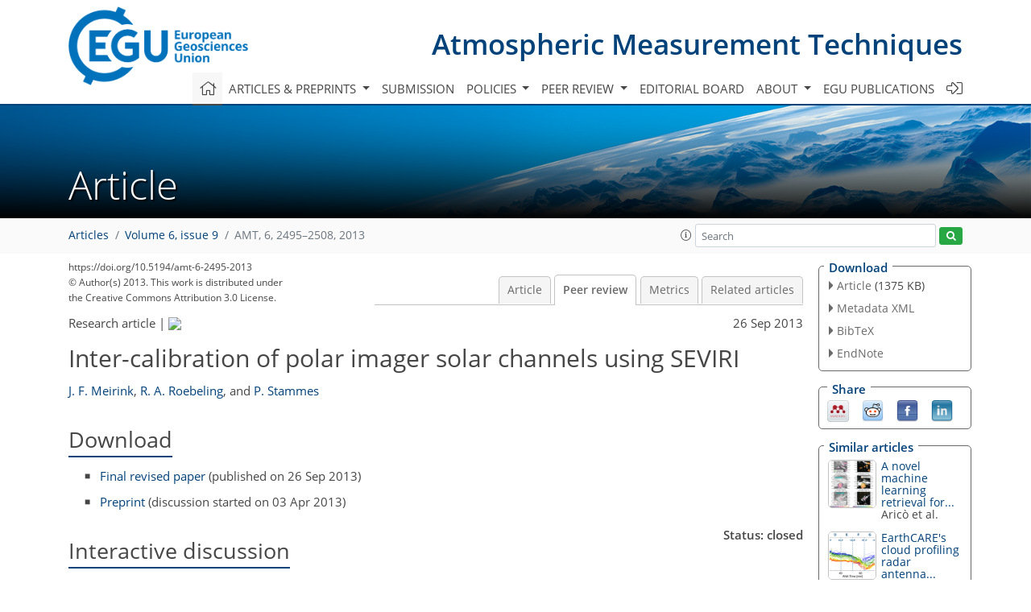

--- FILE ---
content_type: text/html; charset=UTF-8
request_url: https://editor.copernicus.org/similarArticles.php?article=19094&journal=400&isSecondStage=1&ajax=true
body_size: 525
content:

        
        <div class="widget dark-border download-and-links" id="similarArticles">
            <div class="legend journal-contentLinkColor">Similar articles</div>
            <div class="content">
                    <div class="grid-container">
                        <div class="mobile-grid-40 tablet-grid-40 grid-40 ">
                            <a class="similar-article-avatar" href="https://amt.copernicus.org/articles/18/7129/2025/" target="_blank">
                                <img  border="0" src="https://amt.copernicus.org/articles/18/7129/2025/amt-18-7129-2025-avatar-thumb80.png"  data-caption="© Author(s). Distributed under the Creative Commons Attribution 4.0 License." data-web="https://amt.copernicus.org/articles/18/7129/2025/amt-18-7129-2025-avatar-web.png" data-width="491" data-height="600">
                            </a>

                        </div>
                        <div class="mobile-grid-60 tablet-grid-60 grid-60">
                            <a class="article-title " target="_blank" href="https://amt.copernicus.org/articles/18/7129/2025/">
                                 A novel machine learning retrieval for...
                            </a>
                            <div class="authors">Aricò et al.</div>
                        </div>
                    </div>

                    <div class="grid-container">
                        <div class="mobile-grid-40 tablet-grid-40 grid-40 ">
                            <a class="similar-article-avatar" href="https://amt.copernicus.org/articles/18/5607/2025/" target="_blank">
                                <img  border="0" src="https://amt.copernicus.org/articles/18/5607/2025/amt-18-5607-2025-avatar-thumb80.png"  data-caption="© Author(s). Distributed under the Creative Commons Attribution 4.0 License." data-web="https://amt.copernicus.org/articles/18/5607/2025/amt-18-5607-2025-avatar-web.png" data-width="600" data-height="193">
                            </a>

                        </div>
                        <div class="mobile-grid-60 tablet-grid-60 grid-60">
                            <a class="article-title " target="_blank" href="https://amt.copernicus.org/articles/18/5607/2025/">
                                 EarthCARE's cloud profiling radar antenna...
                            </a>
                            <div class="authors">Puigdomènech Treserras et al.</div>
                        </div>
                    </div>

                    <div class="grid-container">
                        <div class="mobile-grid-40 tablet-grid-40 grid-40 ">
                            <a class="similar-article-avatar" href="https://amt.copernicus.org/articles/17/6875/2024/" target="_blank">
                                <img  border="0" src="https://amt.copernicus.org/articles/17/6875/2024/amt-17-6875-2024-avatar-thumb80.png"  data-caption="© Author(s). Distributed under the Creative Commons Attribution 4.0 License." data-web="https://amt.copernicus.org/articles/17/6875/2024/amt-17-6875-2024-avatar-web.png" data-width="600" data-height="446">
                            </a>

                        </div>
                        <div class="mobile-grid-60 tablet-grid-60 grid-60">
                            <a class="article-title " target="_blank" href="https://amt.copernicus.org/articles/17/6875/2024/">
                                 Advantages of G-band radar in...
                            </a>
                            <div class="authors">Courtier et al.</div>
                        </div>
                    </div>

            </div>
        </div>
